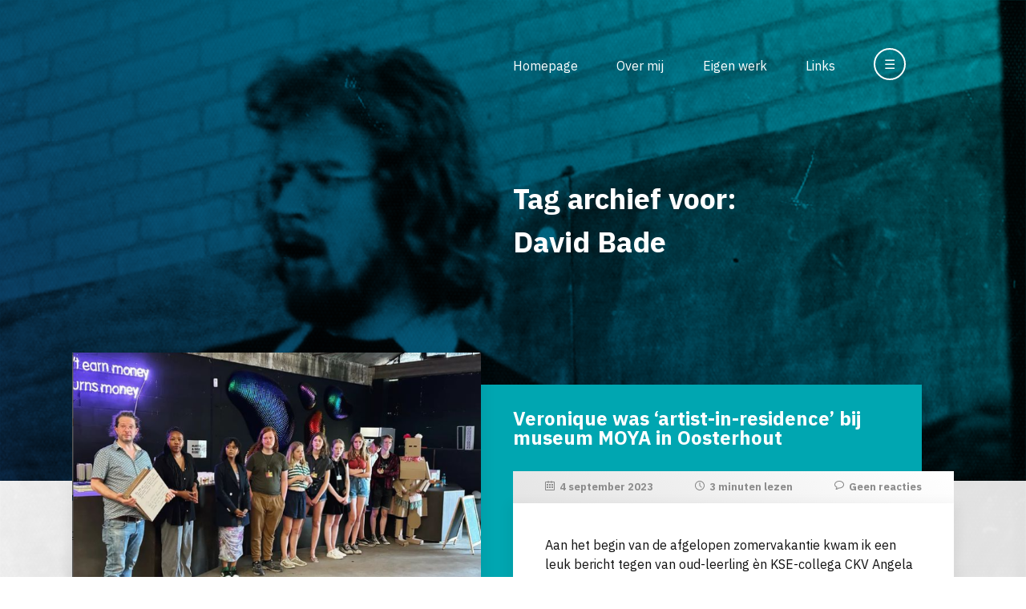

--- FILE ---
content_type: text/html; charset=UTF-8
request_url: https://www.sjaakjansen.nl/tag/david-bade/
body_size: 8998
content:
<!DOCTYPE html>
<html lang="nl_NL" style="margin-top: 0 !important;">

<head>
	<meta charset="utf-8">
	<title>
        Tag archief voor:   David Bade - Meer dan 40 jaar tekenonderwijs…    </title>
	<meta name="author" content="Sjaak Jansen">
	<meta name="description" content="Een verzameling van archiefmateriaal voor iedereen die wil weten wat er nou eigenlijk bij tekenen te leren valt en hoe het er in de les aan toe gaat.">
	<meta name="viewport" content="width=device-width, initial-scale=1.0">
    <link href="https://fonts.googleapis.com/css2?family=IBM+Plex+Sans:ital,wght@0,200;0,400;0,700;1,200;1,400;1,700&display=swap" rel="stylesheet">
	<link rel="stylesheet" href="https://www.sjaakjansen.nl/wp-content/themes/sjaakjansen/style.css">
	<!--[if IE]>
		<link rel="stylesheet" type="text/css" href="https://www.sjaakjansen.nl/wp-content/themes/sjaakjansen/ie.css" />
	<![endif]-->
	<link rel="icon" type="image/x-icon" href="favicon.ico"/>
    <script src="https://ajax.googleapis.com/ajax/libs/jquery/3.4.1/jquery.min.js"></script>
    <meta name='robots' content='max-image-preview:large' />
<link rel="alternate" type="application/rss+xml" title="Meer dan 40 jaar tekenonderwijs… &raquo; David Bade tag feed" href="https://www.sjaakjansen.nl/tag/david-bade/feed/" />
<style id='wp-img-auto-sizes-contain-inline-css' type='text/css'>
img:is([sizes=auto i],[sizes^="auto," i]){contain-intrinsic-size:3000px 1500px}
/*# sourceURL=wp-img-auto-sizes-contain-inline-css */
</style>
<style id='wp-emoji-styles-inline-css' type='text/css'>

	img.wp-smiley, img.emoji {
		display: inline !important;
		border: none !important;
		box-shadow: none !important;
		height: 1em !important;
		width: 1em !important;
		margin: 0 0.07em !important;
		vertical-align: -0.1em !important;
		background: none !important;
		padding: 0 !important;
	}
/*# sourceURL=wp-emoji-styles-inline-css */
</style>
<style id='wp-block-library-inline-css' type='text/css'>
:root{--wp-block-synced-color:#7a00df;--wp-block-synced-color--rgb:122,0,223;--wp-bound-block-color:var(--wp-block-synced-color);--wp-editor-canvas-background:#ddd;--wp-admin-theme-color:#007cba;--wp-admin-theme-color--rgb:0,124,186;--wp-admin-theme-color-darker-10:#006ba1;--wp-admin-theme-color-darker-10--rgb:0,107,160.5;--wp-admin-theme-color-darker-20:#005a87;--wp-admin-theme-color-darker-20--rgb:0,90,135;--wp-admin-border-width-focus:2px}@media (min-resolution:192dpi){:root{--wp-admin-border-width-focus:1.5px}}.wp-element-button{cursor:pointer}:root .has-very-light-gray-background-color{background-color:#eee}:root .has-very-dark-gray-background-color{background-color:#313131}:root .has-very-light-gray-color{color:#eee}:root .has-very-dark-gray-color{color:#313131}:root .has-vivid-green-cyan-to-vivid-cyan-blue-gradient-background{background:linear-gradient(135deg,#00d084,#0693e3)}:root .has-purple-crush-gradient-background{background:linear-gradient(135deg,#34e2e4,#4721fb 50%,#ab1dfe)}:root .has-hazy-dawn-gradient-background{background:linear-gradient(135deg,#faaca8,#dad0ec)}:root .has-subdued-olive-gradient-background{background:linear-gradient(135deg,#fafae1,#67a671)}:root .has-atomic-cream-gradient-background{background:linear-gradient(135deg,#fdd79a,#004a59)}:root .has-nightshade-gradient-background{background:linear-gradient(135deg,#330968,#31cdcf)}:root .has-midnight-gradient-background{background:linear-gradient(135deg,#020381,#2874fc)}:root{--wp--preset--font-size--normal:16px;--wp--preset--font-size--huge:42px}.has-regular-font-size{font-size:1em}.has-larger-font-size{font-size:2.625em}.has-normal-font-size{font-size:var(--wp--preset--font-size--normal)}.has-huge-font-size{font-size:var(--wp--preset--font-size--huge)}.has-text-align-center{text-align:center}.has-text-align-left{text-align:left}.has-text-align-right{text-align:right}.has-fit-text{white-space:nowrap!important}#end-resizable-editor-section{display:none}.aligncenter{clear:both}.items-justified-left{justify-content:flex-start}.items-justified-center{justify-content:center}.items-justified-right{justify-content:flex-end}.items-justified-space-between{justify-content:space-between}.screen-reader-text{border:0;clip-path:inset(50%);height:1px;margin:-1px;overflow:hidden;padding:0;position:absolute;width:1px;word-wrap:normal!important}.screen-reader-text:focus{background-color:#ddd;clip-path:none;color:#444;display:block;font-size:1em;height:auto;left:5px;line-height:normal;padding:15px 23px 14px;text-decoration:none;top:5px;width:auto;z-index:100000}html :where(.has-border-color){border-style:solid}html :where([style*=border-top-color]){border-top-style:solid}html :where([style*=border-right-color]){border-right-style:solid}html :where([style*=border-bottom-color]){border-bottom-style:solid}html :where([style*=border-left-color]){border-left-style:solid}html :where([style*=border-width]){border-style:solid}html :where([style*=border-top-width]){border-top-style:solid}html :where([style*=border-right-width]){border-right-style:solid}html :where([style*=border-bottom-width]){border-bottom-style:solid}html :where([style*=border-left-width]){border-left-style:solid}html :where(img[class*=wp-image-]){height:auto;max-width:100%}:where(figure){margin:0 0 1em}html :where(.is-position-sticky){--wp-admin--admin-bar--position-offset:var(--wp-admin--admin-bar--height,0px)}@media screen and (max-width:600px){html :where(.is-position-sticky){--wp-admin--admin-bar--position-offset:0px}}

/*# sourceURL=wp-block-library-inline-css */
</style><style id='global-styles-inline-css' type='text/css'>
:root{--wp--preset--aspect-ratio--square: 1;--wp--preset--aspect-ratio--4-3: 4/3;--wp--preset--aspect-ratio--3-4: 3/4;--wp--preset--aspect-ratio--3-2: 3/2;--wp--preset--aspect-ratio--2-3: 2/3;--wp--preset--aspect-ratio--16-9: 16/9;--wp--preset--aspect-ratio--9-16: 9/16;--wp--preset--color--black: #000000;--wp--preset--color--cyan-bluish-gray: #abb8c3;--wp--preset--color--white: #ffffff;--wp--preset--color--pale-pink: #f78da7;--wp--preset--color--vivid-red: #cf2e2e;--wp--preset--color--luminous-vivid-orange: #ff6900;--wp--preset--color--luminous-vivid-amber: #fcb900;--wp--preset--color--light-green-cyan: #7bdcb5;--wp--preset--color--vivid-green-cyan: #00d084;--wp--preset--color--pale-cyan-blue: #8ed1fc;--wp--preset--color--vivid-cyan-blue: #0693e3;--wp--preset--color--vivid-purple: #9b51e0;--wp--preset--gradient--vivid-cyan-blue-to-vivid-purple: linear-gradient(135deg,rgb(6,147,227) 0%,rgb(155,81,224) 100%);--wp--preset--gradient--light-green-cyan-to-vivid-green-cyan: linear-gradient(135deg,rgb(122,220,180) 0%,rgb(0,208,130) 100%);--wp--preset--gradient--luminous-vivid-amber-to-luminous-vivid-orange: linear-gradient(135deg,rgb(252,185,0) 0%,rgb(255,105,0) 100%);--wp--preset--gradient--luminous-vivid-orange-to-vivid-red: linear-gradient(135deg,rgb(255,105,0) 0%,rgb(207,46,46) 100%);--wp--preset--gradient--very-light-gray-to-cyan-bluish-gray: linear-gradient(135deg,rgb(238,238,238) 0%,rgb(169,184,195) 100%);--wp--preset--gradient--cool-to-warm-spectrum: linear-gradient(135deg,rgb(74,234,220) 0%,rgb(151,120,209) 20%,rgb(207,42,186) 40%,rgb(238,44,130) 60%,rgb(251,105,98) 80%,rgb(254,248,76) 100%);--wp--preset--gradient--blush-light-purple: linear-gradient(135deg,rgb(255,206,236) 0%,rgb(152,150,240) 100%);--wp--preset--gradient--blush-bordeaux: linear-gradient(135deg,rgb(254,205,165) 0%,rgb(254,45,45) 50%,rgb(107,0,62) 100%);--wp--preset--gradient--luminous-dusk: linear-gradient(135deg,rgb(255,203,112) 0%,rgb(199,81,192) 50%,rgb(65,88,208) 100%);--wp--preset--gradient--pale-ocean: linear-gradient(135deg,rgb(255,245,203) 0%,rgb(182,227,212) 50%,rgb(51,167,181) 100%);--wp--preset--gradient--electric-grass: linear-gradient(135deg,rgb(202,248,128) 0%,rgb(113,206,126) 100%);--wp--preset--gradient--midnight: linear-gradient(135deg,rgb(2,3,129) 0%,rgb(40,116,252) 100%);--wp--preset--font-size--small: 13px;--wp--preset--font-size--medium: 20px;--wp--preset--font-size--large: 36px;--wp--preset--font-size--x-large: 42px;--wp--preset--spacing--20: 0.44rem;--wp--preset--spacing--30: 0.67rem;--wp--preset--spacing--40: 1rem;--wp--preset--spacing--50: 1.5rem;--wp--preset--spacing--60: 2.25rem;--wp--preset--spacing--70: 3.38rem;--wp--preset--spacing--80: 5.06rem;--wp--preset--shadow--natural: 6px 6px 9px rgba(0, 0, 0, 0.2);--wp--preset--shadow--deep: 12px 12px 50px rgba(0, 0, 0, 0.4);--wp--preset--shadow--sharp: 6px 6px 0px rgba(0, 0, 0, 0.2);--wp--preset--shadow--outlined: 6px 6px 0px -3px rgb(255, 255, 255), 6px 6px rgb(0, 0, 0);--wp--preset--shadow--crisp: 6px 6px 0px rgb(0, 0, 0);}:where(.is-layout-flex){gap: 0.5em;}:where(.is-layout-grid){gap: 0.5em;}body .is-layout-flex{display: flex;}.is-layout-flex{flex-wrap: wrap;align-items: center;}.is-layout-flex > :is(*, div){margin: 0;}body .is-layout-grid{display: grid;}.is-layout-grid > :is(*, div){margin: 0;}:where(.wp-block-columns.is-layout-flex){gap: 2em;}:where(.wp-block-columns.is-layout-grid){gap: 2em;}:where(.wp-block-post-template.is-layout-flex){gap: 1.25em;}:where(.wp-block-post-template.is-layout-grid){gap: 1.25em;}.has-black-color{color: var(--wp--preset--color--black) !important;}.has-cyan-bluish-gray-color{color: var(--wp--preset--color--cyan-bluish-gray) !important;}.has-white-color{color: var(--wp--preset--color--white) !important;}.has-pale-pink-color{color: var(--wp--preset--color--pale-pink) !important;}.has-vivid-red-color{color: var(--wp--preset--color--vivid-red) !important;}.has-luminous-vivid-orange-color{color: var(--wp--preset--color--luminous-vivid-orange) !important;}.has-luminous-vivid-amber-color{color: var(--wp--preset--color--luminous-vivid-amber) !important;}.has-light-green-cyan-color{color: var(--wp--preset--color--light-green-cyan) !important;}.has-vivid-green-cyan-color{color: var(--wp--preset--color--vivid-green-cyan) !important;}.has-pale-cyan-blue-color{color: var(--wp--preset--color--pale-cyan-blue) !important;}.has-vivid-cyan-blue-color{color: var(--wp--preset--color--vivid-cyan-blue) !important;}.has-vivid-purple-color{color: var(--wp--preset--color--vivid-purple) !important;}.has-black-background-color{background-color: var(--wp--preset--color--black) !important;}.has-cyan-bluish-gray-background-color{background-color: var(--wp--preset--color--cyan-bluish-gray) !important;}.has-white-background-color{background-color: var(--wp--preset--color--white) !important;}.has-pale-pink-background-color{background-color: var(--wp--preset--color--pale-pink) !important;}.has-vivid-red-background-color{background-color: var(--wp--preset--color--vivid-red) !important;}.has-luminous-vivid-orange-background-color{background-color: var(--wp--preset--color--luminous-vivid-orange) !important;}.has-luminous-vivid-amber-background-color{background-color: var(--wp--preset--color--luminous-vivid-amber) !important;}.has-light-green-cyan-background-color{background-color: var(--wp--preset--color--light-green-cyan) !important;}.has-vivid-green-cyan-background-color{background-color: var(--wp--preset--color--vivid-green-cyan) !important;}.has-pale-cyan-blue-background-color{background-color: var(--wp--preset--color--pale-cyan-blue) !important;}.has-vivid-cyan-blue-background-color{background-color: var(--wp--preset--color--vivid-cyan-blue) !important;}.has-vivid-purple-background-color{background-color: var(--wp--preset--color--vivid-purple) !important;}.has-black-border-color{border-color: var(--wp--preset--color--black) !important;}.has-cyan-bluish-gray-border-color{border-color: var(--wp--preset--color--cyan-bluish-gray) !important;}.has-white-border-color{border-color: var(--wp--preset--color--white) !important;}.has-pale-pink-border-color{border-color: var(--wp--preset--color--pale-pink) !important;}.has-vivid-red-border-color{border-color: var(--wp--preset--color--vivid-red) !important;}.has-luminous-vivid-orange-border-color{border-color: var(--wp--preset--color--luminous-vivid-orange) !important;}.has-luminous-vivid-amber-border-color{border-color: var(--wp--preset--color--luminous-vivid-amber) !important;}.has-light-green-cyan-border-color{border-color: var(--wp--preset--color--light-green-cyan) !important;}.has-vivid-green-cyan-border-color{border-color: var(--wp--preset--color--vivid-green-cyan) !important;}.has-pale-cyan-blue-border-color{border-color: var(--wp--preset--color--pale-cyan-blue) !important;}.has-vivid-cyan-blue-border-color{border-color: var(--wp--preset--color--vivid-cyan-blue) !important;}.has-vivid-purple-border-color{border-color: var(--wp--preset--color--vivid-purple) !important;}.has-vivid-cyan-blue-to-vivid-purple-gradient-background{background: var(--wp--preset--gradient--vivid-cyan-blue-to-vivid-purple) !important;}.has-light-green-cyan-to-vivid-green-cyan-gradient-background{background: var(--wp--preset--gradient--light-green-cyan-to-vivid-green-cyan) !important;}.has-luminous-vivid-amber-to-luminous-vivid-orange-gradient-background{background: var(--wp--preset--gradient--luminous-vivid-amber-to-luminous-vivid-orange) !important;}.has-luminous-vivid-orange-to-vivid-red-gradient-background{background: var(--wp--preset--gradient--luminous-vivid-orange-to-vivid-red) !important;}.has-very-light-gray-to-cyan-bluish-gray-gradient-background{background: var(--wp--preset--gradient--very-light-gray-to-cyan-bluish-gray) !important;}.has-cool-to-warm-spectrum-gradient-background{background: var(--wp--preset--gradient--cool-to-warm-spectrum) !important;}.has-blush-light-purple-gradient-background{background: var(--wp--preset--gradient--blush-light-purple) !important;}.has-blush-bordeaux-gradient-background{background: var(--wp--preset--gradient--blush-bordeaux) !important;}.has-luminous-dusk-gradient-background{background: var(--wp--preset--gradient--luminous-dusk) !important;}.has-pale-ocean-gradient-background{background: var(--wp--preset--gradient--pale-ocean) !important;}.has-electric-grass-gradient-background{background: var(--wp--preset--gradient--electric-grass) !important;}.has-midnight-gradient-background{background: var(--wp--preset--gradient--midnight) !important;}.has-small-font-size{font-size: var(--wp--preset--font-size--small) !important;}.has-medium-font-size{font-size: var(--wp--preset--font-size--medium) !important;}.has-large-font-size{font-size: var(--wp--preset--font-size--large) !important;}.has-x-large-font-size{font-size: var(--wp--preset--font-size--x-large) !important;}
/*# sourceURL=global-styles-inline-css */
</style>

<style id='classic-theme-styles-inline-css' type='text/css'>
/*! This file is auto-generated */
.wp-block-button__link{color:#fff;background-color:#32373c;border-radius:9999px;box-shadow:none;text-decoration:none;padding:calc(.667em + 2px) calc(1.333em + 2px);font-size:1.125em}.wp-block-file__button{background:#32373c;color:#fff;text-decoration:none}
/*# sourceURL=/wp-includes/css/classic-themes.min.css */
</style>

<!-- OG: 3.3.8 -->
<meta property="og:type" content="website"><meta property="og:locale" content="nl_NL"><meta property="og:site_name" content="Meer dan 40 jaar tekenonderwijs…"><meta property="og:url" content="https://www.sjaakjansen.nl/tag/david-bade/"><meta property="og:title" content="David Bade &#8211; Meer dan 40 jaar tekenonderwijs…">

<meta property="twitter:partner" content="ogwp"><meta property="twitter:title" content="David Bade &#8211; Meer dan 40 jaar tekenonderwijs…"><meta property="twitter:url" content="https://www.sjaakjansen.nl/tag/david-bade/">
<meta itemprop="name" content="David Bade &#8211; Meer dan 40 jaar tekenonderwijs…">
<!-- /OG -->

<link rel="https://api.w.org/" href="https://www.sjaakjansen.nl/wp-json/" /><link rel="alternate" title="JSON" type="application/json" href="https://www.sjaakjansen.nl/wp-json/wp/v2/tags/4392" /></head>

<body data-rsssl=1>
	<header>
        <div id="PageBackground"><img src="https://www.sjaakjansen.nl/wp-content/themes/sjaakjansen/images/sjaakjansen-background.png" /></div>
        
        <div id="Header">
            <nav>
                <ul id="MainNavigation">
                    <li><a href="/" title="Homepage">Homepage</a></li>
                    <li><a href="/over-mij/" title="Over mij">Over mij</a></li>
                    <li><a href="/eigen-werk/" title="Eigen werk">Eigen werk</a></li>
                    <li><a href="/links/" title="Links">Links</a></li>
                    <li><a title="Zoeken en bladeren" id="MainNavigationExpand"><span id="MainNavigationExpandOpen" class="MainNavigationExpansionToggle">&#x2630;</span><span id="MainNavigationExpandClose" style="display: none;" class="MainNavigationExpansionToggle">&#x2715;</span></a>
                    </li>
                </ul>
            </nav>
        </div>
        <div id="HeaderBackground"></div>
    </header>
    <div id="Wrapper">
        <section>
            <div id="PageHead">
                <div id="PageHeadInfo" class="MainNavigationExpansionToggle">
                    <h1 id="HomeTitle">
                        Tag archief voor:<br>  David Bade                    </h1>
                </div>
                
                <div id="PageHeadExpanded" style="display: none;" class="MainNavigationExpansionToggle">
                    <div id="ExpandedArchives">
                        <div id="ArchiveDate">
                            <h4>Archief op datum</h4>
                            <select name="archive-dropdown" onChange='document.location.href=this.options[this.selectedIndex].value;'>
                                <option value="" disabled selected>Maand selecteren</option>
                                	<option value='https://www.sjaakjansen.nl/2026/01/'> januari 2026 &nbsp;(4)</option>
	<option value='https://www.sjaakjansen.nl/2025/12/'> december 2025 &nbsp;(3)</option>
	<option value='https://www.sjaakjansen.nl/2025/11/'> november 2025 &nbsp;(4)</option>
	<option value='https://www.sjaakjansen.nl/2025/10/'> oktober 2025 &nbsp;(5)</option>
	<option value='https://www.sjaakjansen.nl/2025/09/'> september 2025 &nbsp;(5)</option>
	<option value='https://www.sjaakjansen.nl/2025/08/'> augustus 2025 &nbsp;(2)</option>
	<option value='https://www.sjaakjansen.nl/2025/06/'> juni 2025 &nbsp;(6)</option>
	<option value='https://www.sjaakjansen.nl/2025/05/'> mei 2025 &nbsp;(4)</option>
	<option value='https://www.sjaakjansen.nl/2025/04/'> april 2025 &nbsp;(3)</option>
	<option value='https://www.sjaakjansen.nl/2025/03/'> maart 2025 &nbsp;(4)</option>
	<option value='https://www.sjaakjansen.nl/2025/02/'> februari 2025 &nbsp;(4)</option>
	<option value='https://www.sjaakjansen.nl/2025/01/'> januari 2025 &nbsp;(4)</option>
	<option value='https://www.sjaakjansen.nl/2024/12/'> december 2024 &nbsp;(3)</option>
	<option value='https://www.sjaakjansen.nl/2024/11/'> november 2024 &nbsp;(4)</option>
	<option value='https://www.sjaakjansen.nl/2024/10/'> oktober 2024 &nbsp;(3)</option>
	<option value='https://www.sjaakjansen.nl/2024/09/'> september 2024 &nbsp;(5)</option>
	<option value='https://www.sjaakjansen.nl/2024/08/'> augustus 2024 &nbsp;(2)</option>
	<option value='https://www.sjaakjansen.nl/2024/07/'> juli 2024 &nbsp;(1)</option>
	<option value='https://www.sjaakjansen.nl/2024/06/'> juni 2024 &nbsp;(4)</option>
	<option value='https://www.sjaakjansen.nl/2024/05/'> mei 2024 &nbsp;(4)</option>
	<option value='https://www.sjaakjansen.nl/2024/04/'> april 2024 &nbsp;(5)</option>
	<option value='https://www.sjaakjansen.nl/2024/03/'> maart 2024 &nbsp;(4)</option>
	<option value='https://www.sjaakjansen.nl/2024/02/'> februari 2024 &nbsp;(3)</option>
	<option value='https://www.sjaakjansen.nl/2024/01/'> januari 2024 &nbsp;(4)</option>
	<option value='https://www.sjaakjansen.nl/2023/12/'> december 2023 &nbsp;(3)</option>
	<option value='https://www.sjaakjansen.nl/2023/11/'> november 2023 &nbsp;(4)</option>
	<option value='https://www.sjaakjansen.nl/2023/10/'> oktober 2023 &nbsp;(5)</option>
	<option value='https://www.sjaakjansen.nl/2023/09/'> september 2023 &nbsp;(4)</option>
	<option value='https://www.sjaakjansen.nl/2023/08/'> augustus 2023 &nbsp;(1)</option>
	<option value='https://www.sjaakjansen.nl/2023/07/'> juli 2023 &nbsp;(3)</option>
	<option value='https://www.sjaakjansen.nl/2023/06/'> juni 2023 &nbsp;(4)</option>
	<option value='https://www.sjaakjansen.nl/2023/05/'> mei 2023 &nbsp;(5)</option>
	<option value='https://www.sjaakjansen.nl/2023/04/'> april 2023 &nbsp;(4)</option>
	<option value='https://www.sjaakjansen.nl/2023/03/'> maart 2023 &nbsp;(6)</option>
	<option value='https://www.sjaakjansen.nl/2023/02/'> februari 2023 &nbsp;(3)</option>
	<option value='https://www.sjaakjansen.nl/2023/01/'> januari 2023 &nbsp;(4)</option>
	<option value='https://www.sjaakjansen.nl/2022/12/'> december 2022 &nbsp;(4)</option>
	<option value='https://www.sjaakjansen.nl/2022/11/'> november 2022 &nbsp;(4)</option>
	<option value='https://www.sjaakjansen.nl/2022/10/'> oktober 2022 &nbsp;(5)</option>
	<option value='https://www.sjaakjansen.nl/2022/09/'> september 2022 &nbsp;(4)</option>
	<option value='https://www.sjaakjansen.nl/2022/07/'> juli 2022 &nbsp;(4)</option>
	<option value='https://www.sjaakjansen.nl/2022/06/'> juni 2022 &nbsp;(5)</option>
	<option value='https://www.sjaakjansen.nl/2022/05/'> mei 2022 &nbsp;(4)</option>
	<option value='https://www.sjaakjansen.nl/2022/04/'> april 2022 &nbsp;(6)</option>
	<option value='https://www.sjaakjansen.nl/2022/03/'> maart 2022 &nbsp;(4)</option>
	<option value='https://www.sjaakjansen.nl/2022/02/'> februari 2022 &nbsp;(4)</option>
	<option value='https://www.sjaakjansen.nl/2022/01/'> januari 2022 &nbsp;(5)</option>
	<option value='https://www.sjaakjansen.nl/2021/12/'> december 2021 &nbsp;(6)</option>
	<option value='https://www.sjaakjansen.nl/2021/11/'> november 2021 &nbsp;(7)</option>
	<option value='https://www.sjaakjansen.nl/2021/10/'> oktober 2021 &nbsp;(6)</option>
	<option value='https://www.sjaakjansen.nl/2021/09/'> september 2021 &nbsp;(6)</option>
	<option value='https://www.sjaakjansen.nl/2021/07/'> juli 2021 &nbsp;(9)</option>
	<option value='https://www.sjaakjansen.nl/2021/06/'> juni 2021 &nbsp;(9)</option>
	<option value='https://www.sjaakjansen.nl/2021/05/'> mei 2021 &nbsp;(6)</option>
	<option value='https://www.sjaakjansen.nl/2021/04/'> april 2021 &nbsp;(7)</option>
	<option value='https://www.sjaakjansen.nl/2021/03/'> maart 2021 &nbsp;(7)</option>
	<option value='https://www.sjaakjansen.nl/2021/02/'> februari 2021 &nbsp;(5)</option>
	<option value='https://www.sjaakjansen.nl/2021/01/'> januari 2021 &nbsp;(6)</option>
	<option value='https://www.sjaakjansen.nl/2020/12/'> december 2020 &nbsp;(4)</option>
	<option value='https://www.sjaakjansen.nl/2020/11/'> november 2020 &nbsp;(6)</option>
	<option value='https://www.sjaakjansen.nl/2020/10/'> oktober 2020 &nbsp;(6)</option>
	<option value='https://www.sjaakjansen.nl/2020/09/'> september 2020 &nbsp;(9)</option>
	<option value='https://www.sjaakjansen.nl/2020/08/'> augustus 2020 &nbsp;(2)</option>
	<option value='https://www.sjaakjansen.nl/2020/07/'> juli 2020 &nbsp;(4)</option>
	<option value='https://www.sjaakjansen.nl/2020/06/'> juni 2020 &nbsp;(10)</option>
	<option value='https://www.sjaakjansen.nl/2020/05/'> mei 2020 &nbsp;(7)</option>
	<option value='https://www.sjaakjansen.nl/2020/04/'> april 2020 &nbsp;(5)</option>
	<option value='https://www.sjaakjansen.nl/2020/03/'> maart 2020 &nbsp;(9)</option>
	<option value='https://www.sjaakjansen.nl/2020/02/'> februari 2020 &nbsp;(6)</option>
	<option value='https://www.sjaakjansen.nl/2020/01/'> januari 2020 &nbsp;(7)</option>
	<option value='https://www.sjaakjansen.nl/2019/12/'> december 2019 &nbsp;(4)</option>
	<option value='https://www.sjaakjansen.nl/2019/11/'> november 2019 &nbsp;(5)</option>
	<option value='https://www.sjaakjansen.nl/2019/10/'> oktober 2019 &nbsp;(5)</option>
	<option value='https://www.sjaakjansen.nl/2019/09/'> september 2019 &nbsp;(7)</option>
	<option value='https://www.sjaakjansen.nl/2019/08/'> augustus 2019 &nbsp;(4)</option>
	<option value='https://www.sjaakjansen.nl/2019/07/'> juli 2019 &nbsp;(2)</option>
	<option value='https://www.sjaakjansen.nl/2019/06/'> juni 2019 &nbsp;(8)</option>
	<option value='https://www.sjaakjansen.nl/2019/05/'> mei 2019 &nbsp;(6)</option>
	<option value='https://www.sjaakjansen.nl/2019/04/'> april 2019 &nbsp;(6)</option>
	<option value='https://www.sjaakjansen.nl/2019/03/'> maart 2019 &nbsp;(6)</option>
	<option value='https://www.sjaakjansen.nl/2019/02/'> februari 2019 &nbsp;(6)</option>
	<option value='https://www.sjaakjansen.nl/2019/01/'> januari 2019 &nbsp;(8)</option>
	<option value='https://www.sjaakjansen.nl/2018/12/'> december 2018 &nbsp;(4)</option>
	<option value='https://www.sjaakjansen.nl/2018/11/'> november 2018 &nbsp;(7)</option>
	<option value='https://www.sjaakjansen.nl/2018/10/'> oktober 2018 &nbsp;(4)</option>
	<option value='https://www.sjaakjansen.nl/2018/09/'> september 2018 &nbsp;(6)</option>
	<option value='https://www.sjaakjansen.nl/2018/08/'> augustus 2018 &nbsp;(4)</option>
	<option value='https://www.sjaakjansen.nl/2018/07/'> juli 2018 &nbsp;(2)</option>
	<option value='https://www.sjaakjansen.nl/2018/06/'> juni 2018 &nbsp;(8)</option>
	<option value='https://www.sjaakjansen.nl/2018/05/'> mei 2018 &nbsp;(7)</option>
	<option value='https://www.sjaakjansen.nl/2018/04/'> april 2018 &nbsp;(5)</option>
	<option value='https://www.sjaakjansen.nl/2018/03/'> maart 2018 &nbsp;(9)</option>
	<option value='https://www.sjaakjansen.nl/2018/02/'> februari 2018 &nbsp;(3)</option>
	<option value='https://www.sjaakjansen.nl/2018/01/'> januari 2018 &nbsp;(6)</option>
	<option value='https://www.sjaakjansen.nl/2017/12/'> december 2017 &nbsp;(4)</option>
	<option value='https://www.sjaakjansen.nl/2017/11/'> november 2017 &nbsp;(6)</option>
	<option value='https://www.sjaakjansen.nl/2017/10/'> oktober 2017 &nbsp;(7)</option>
	<option value='https://www.sjaakjansen.nl/2017/09/'> september 2017 &nbsp;(7)</option>
	<option value='https://www.sjaakjansen.nl/2017/08/'> augustus 2017 &nbsp;(1)</option>
	<option value='https://www.sjaakjansen.nl/2017/07/'> juli 2017 &nbsp;(3)</option>
	<option value='https://www.sjaakjansen.nl/2017/06/'> juni 2017 &nbsp;(7)</option>
	<option value='https://www.sjaakjansen.nl/2017/05/'> mei 2017 &nbsp;(6)</option>
	<option value='https://www.sjaakjansen.nl/2017/04/'> april 2017 &nbsp;(4)</option>
	<option value='https://www.sjaakjansen.nl/2017/03/'> maart 2017 &nbsp;(7)</option>
	<option value='https://www.sjaakjansen.nl/2017/02/'> februari 2017 &nbsp;(6)</option>
	<option value='https://www.sjaakjansen.nl/2017/01/'> januari 2017 &nbsp;(6)</option>
	<option value='https://www.sjaakjansen.nl/2016/12/'> december 2016 &nbsp;(4)</option>
	<option value='https://www.sjaakjansen.nl/2016/11/'> november 2016 &nbsp;(8)</option>
	<option value='https://www.sjaakjansen.nl/2016/10/'> oktober 2016 &nbsp;(6)</option>
	<option value='https://www.sjaakjansen.nl/2016/09/'> september 2016 &nbsp;(6)</option>
	<option value='https://www.sjaakjansen.nl/2016/07/'> juli 2016 &nbsp;(4)</option>
	<option value='https://www.sjaakjansen.nl/2016/06/'> juni 2016 &nbsp;(8)</option>
	<option value='https://www.sjaakjansen.nl/2016/05/'> mei 2016 &nbsp;(6)</option>
	<option value='https://www.sjaakjansen.nl/2016/04/'> april 2016 &nbsp;(8)</option>
	<option value='https://www.sjaakjansen.nl/2016/03/'> maart 2016 &nbsp;(9)</option>
	<option value='https://www.sjaakjansen.nl/2016/02/'> februari 2016 &nbsp;(6)</option>
	<option value='https://www.sjaakjansen.nl/2016/01/'> januari 2016 &nbsp;(8)</option>
	<option value='https://www.sjaakjansen.nl/2015/12/'> december 2015 &nbsp;(5)</option>
	<option value='https://www.sjaakjansen.nl/2015/11/'> november 2015 &nbsp;(8)</option>
	<option value='https://www.sjaakjansen.nl/2015/10/'> oktober 2015 &nbsp;(5)</option>
	<option value='https://www.sjaakjansen.nl/2015/09/'> september 2015 &nbsp;(7)</option>
	<option value='https://www.sjaakjansen.nl/2015/08/'> augustus 2015 &nbsp;(1)</option>
	<option value='https://www.sjaakjansen.nl/2015/07/'> juli 2015 &nbsp;(3)</option>
	<option value='https://www.sjaakjansen.nl/2015/06/'> juni 2015 &nbsp;(6)</option>
	<option value='https://www.sjaakjansen.nl/2015/05/'> mei 2015 &nbsp;(5)</option>
	<option value='https://www.sjaakjansen.nl/2015/04/'> april 2015 &nbsp;(6)</option>
	<option value='https://www.sjaakjansen.nl/2015/03/'> maart 2015 &nbsp;(7)</option>
	<option value='https://www.sjaakjansen.nl/2015/02/'> februari 2015 &nbsp;(6)</option>
	<option value='https://www.sjaakjansen.nl/2015/01/'> januari 2015 &nbsp;(6)</option>
	<option value='https://www.sjaakjansen.nl/2014/12/'> december 2014 &nbsp;(5)</option>
	<option value='https://www.sjaakjansen.nl/2014/11/'> november 2014 &nbsp;(7)</option>
	<option value='https://www.sjaakjansen.nl/2014/10/'> oktober 2014 &nbsp;(7)</option>
	<option value='https://www.sjaakjansen.nl/2014/09/'> september 2014 &nbsp;(7)</option>
	<option value='https://www.sjaakjansen.nl/2014/08/'> augustus 2014 &nbsp;(2)</option>
	<option value='https://www.sjaakjansen.nl/2014/07/'> juli 2014 &nbsp;(3)</option>
	<option value='https://www.sjaakjansen.nl/2014/06/'> juni 2014 &nbsp;(8)</option>
	<option value='https://www.sjaakjansen.nl/2014/05/'> mei 2014 &nbsp;(6)</option>
	<option value='https://www.sjaakjansen.nl/2014/04/'> april 2014 &nbsp;(7)</option>
	<option value='https://www.sjaakjansen.nl/2014/03/'> maart 2014 &nbsp;(6)</option>
	<option value='https://www.sjaakjansen.nl/2014/02/'> februari 2014 &nbsp;(7)</option>
	<option value='https://www.sjaakjansen.nl/2014/01/'> januari 2014 &nbsp;(7)</option>
	<option value='https://www.sjaakjansen.nl/2013/12/'> december 2013 &nbsp;(5)</option>
	<option value='https://www.sjaakjansen.nl/2013/11/'> november 2013 &nbsp;(8)</option>
	<option value='https://www.sjaakjansen.nl/2013/10/'> oktober 2013 &nbsp;(8)</option>
	<option value='https://www.sjaakjansen.nl/2013/09/'> september 2013 &nbsp;(8)</option>
	<option value='https://www.sjaakjansen.nl/2013/08/'> augustus 2013 &nbsp;(4)</option>
	<option value='https://www.sjaakjansen.nl/2013/06/'> juni 2013 &nbsp;(8)</option>
	<option value='https://www.sjaakjansen.nl/2013/05/'> mei 2013 &nbsp;(9)</option>
	<option value='https://www.sjaakjansen.nl/2013/04/'> april 2013 &nbsp;(8)</option>
	<option value='https://www.sjaakjansen.nl/2013/03/'> maart 2013 &nbsp;(8)</option>
	<option value='https://www.sjaakjansen.nl/2013/02/'> februari 2013 &nbsp;(8)</option>
	<option value='https://www.sjaakjansen.nl/2013/01/'> januari 2013 &nbsp;(7)</option>
	<option value='https://www.sjaakjansen.nl/2012/12/'> december 2012 &nbsp;(9)</option>
	<option value='https://www.sjaakjansen.nl/2012/11/'> november 2012 &nbsp;(14)</option>
	<option value='https://www.sjaakjansen.nl/2012/10/'> oktober 2012 &nbsp;(23)</option>
                            </select>
                        </div>
                        <div id="ArchiveCategory">
                            <h4>Archief op categorie</h4>
                            <select  name='cat' id='cat' class='postform'>
	<option value='-1'>Categorie selecteren</option>
	<option class="level-0" value="1">Willekeurig&nbsp;&nbsp;(111)</option>
	<option class="level-0" value="3">CV&nbsp;&nbsp;(14)</option>
	<option class="level-0" value="4">Lessen&nbsp;&nbsp;(675)</option>
	<option class="level-1" value="5">&nbsp;&nbsp;&nbsp;Tekenen&nbsp;&nbsp;(580)</option>
	<option class="level-2" value="6">&nbsp;&nbsp;&nbsp;&nbsp;&nbsp;&nbsp;Opdrachten&nbsp;&nbsp;(389)</option>
	<option class="level-2" value="7">&nbsp;&nbsp;&nbsp;&nbsp;&nbsp;&nbsp;Projecten&nbsp;&nbsp;(138)</option>
	<option class="level-2" value="8">&nbsp;&nbsp;&nbsp;&nbsp;&nbsp;&nbsp;Exposities&nbsp;&nbsp;(87)</option>
	<option class="level-2" value="9">&nbsp;&nbsp;&nbsp;&nbsp;&nbsp;&nbsp;Wedstrijden&nbsp;&nbsp;(26)</option>
	<option class="level-2" value="10">&nbsp;&nbsp;&nbsp;&nbsp;&nbsp;&nbsp;Excursies&nbsp;&nbsp;(12)</option>
	<option class="level-2" value="11">&nbsp;&nbsp;&nbsp;&nbsp;&nbsp;&nbsp;Publicaties&nbsp;&nbsp;(75)</option>
	<option class="level-2" value="55">&nbsp;&nbsp;&nbsp;&nbsp;&nbsp;&nbsp;Toneel&nbsp;&nbsp;(27)</option>
	<option class="level-1" value="12">&nbsp;&nbsp;&nbsp;CKV&nbsp;&nbsp;(44)</option>
	<option class="level-2" value="13">&nbsp;&nbsp;&nbsp;&nbsp;&nbsp;&nbsp;Opdrachten&nbsp;&nbsp;(24)</option>
	<option class="level-2" value="14">&nbsp;&nbsp;&nbsp;&nbsp;&nbsp;&nbsp;Projecten&nbsp;&nbsp;(13)</option>
	<option class="level-2" value="15">&nbsp;&nbsp;&nbsp;&nbsp;&nbsp;&nbsp;Wedstrijden&nbsp;&nbsp;(4)</option>
	<option class="level-1" value="16">&nbsp;&nbsp;&nbsp;Media educatie/cps&nbsp;&nbsp;(156)</option>
	<option class="level-2" value="17">&nbsp;&nbsp;&nbsp;&nbsp;&nbsp;&nbsp;Leerplan&nbsp;&nbsp;(14)</option>
	<option class="level-2" value="18">&nbsp;&nbsp;&nbsp;&nbsp;&nbsp;&nbsp;Opdrachten&nbsp;&nbsp;(40)</option>
	<option class="level-2" value="19">&nbsp;&nbsp;&nbsp;&nbsp;&nbsp;&nbsp;Wedstrijden&nbsp;&nbsp;(19)</option>
	<option class="level-2" value="20">&nbsp;&nbsp;&nbsp;&nbsp;&nbsp;&nbsp;Samenwerkingsverbanden&nbsp;&nbsp;(71)</option>
	<option class="level-2" value="21">&nbsp;&nbsp;&nbsp;&nbsp;&nbsp;&nbsp;Videoconferenties&nbsp;&nbsp;(4)</option>
	<option class="level-2" value="22">&nbsp;&nbsp;&nbsp;&nbsp;&nbsp;&nbsp;Projecten&nbsp;&nbsp;(50)</option>
	<option class="level-2" value="23">&nbsp;&nbsp;&nbsp;&nbsp;&nbsp;&nbsp;Publicaties&nbsp;&nbsp;(21)</option>
	<option class="level-0" value="24">Buitenschoolse activiteiten&nbsp;&nbsp;(447)</option>
	<option class="level-1" value="25">&nbsp;&nbsp;&nbsp;Projecten&nbsp;&nbsp;(226)</option>
	<option class="level-1" value="26">&nbsp;&nbsp;&nbsp;Wedstrijden&nbsp;&nbsp;(48)</option>
	<option class="level-1" value="27">&nbsp;&nbsp;&nbsp;Publicaties&nbsp;&nbsp;(86)</option>
	<option class="level-0" value="4878">Examens&nbsp;&nbsp;(1)</option>
</select>
                            <script type="text/javascript">
                                <!--
                                var dropdown = document.getElementById("cat");
                                function onCatChange() {
                                    if ( dropdown.options[dropdown.selectedIndex].value > 0 ) {
                                        location.href = "https://www.sjaakjansen.nl/?cat="+dropdown.options[dropdown.selectedIndex].value;
                                    }
                                }
                                dropdown.onchange = onCatChange;
                                -->
                            </script>
                        </div>
                    </div>
                    <div id="ExpandedSearch">
                        <h4>Zoeken in alle artikelen</h4>
                        <form id="ExpandedSearchForm" method="get" action="/index.php">
                            <input type="text" placeholder="Typ hier uw zoekopdracht…" id="SearchField" name="s" /><button type="submit" id="SearchButton"><img src="https://www.sjaakjansen.nl/wp-content/themes/sjaakjansen/images/magnifier.svg" class="Magnifier" /></button>
                        </form>
                    </div>
                </div>            </div>
        </section>
    
        <main>
            <div id="Articles">
                                <article>
                    <div class="Article" id="post-27321">
                        <div class="ArticleImage">
                            <a href="https://www.sjaakjansen.nl/2023/09/04/veronique-was-artist-in-residence-bij-museum-moya-in-oosterhout/" title="“Veronique was &#8216;artist-in-residence&#8217; bij museum MOYA in Oosterhout” verder lezen...”" class="ArticleImageLink">
                                <div class="ArticleImageWrap">
                                <img width="721" height="536" src="https://www.sjaakjansen.nl/wp-content/uploads/2023/07/Schermafbeelding-2023-07-19-171127.png" class="attachment-post-thumbnail size-post-thumbnail wp-post-image" alt="De jonge kunstenaars" decoding="async" srcset="https://www.sjaakjansen.nl/wp-content/uploads/2023/07/Schermafbeelding-2023-07-19-171127.png 721w, https://www.sjaakjansen.nl/wp-content/uploads/2023/07/Schermafbeelding-2023-07-19-171127-300x223.png 300w" sizes="(max-width: 721px) 100vw, 721px" />                                </div>
                            </a>
                        </div>
                        <div class="ArticleContent">
                            <div class="ArticleTitle">
                                <h2>Veronique was &#8216;artist-in-residence&#8217; bij museum MOYA in Oosterhout</h2>
                            </div>
                            <ul class="ArticleMeta">
                                <li class="Date">4 september 2023</li>
                                <li class="ReadingTime">3 minuten lezen</li>
                                <li class="Comments"><a href="https://www.sjaakjansen.nl/2023/09/04/veronique-was-artist-in-residence-bij-museum-moya-in-oosterhout/#respond" title="Reacties">Geen reacties</a></li>
                            </ul>
                            <div class="ArticleText">
                                <p>Aan het begin van de afgelopen zomervakantie kwam ik een leuk bericht tegen van oud-leerling èn KSE-collega CKV Angela Pertijs. Een van haar leerlingen deed mee aaan een wedstrijd en kreeg tijdens de <a href="https://www.h3hbiennale.nl/" target="_blank" rel="noopener">h3h biënnale in Oosterhout</a> een masterclass en een &#8216;<a href="https://nl.wikipedia.org/wiki/Artist_in_residence" target="_blank" rel="noopener">artist-in-residence&#8217;</a> onder begeleiding van <a href="https://nl.wikipedia.org/wiki/David_Bade" target="_blank" rel="noopener">kunstenaar David Bade</a> aangeboden in <a href="https://moya.museum/" target="_blank" rel="noopener">Museum MOYA</a> . <a href="https://www.sjaakjansen.nl/2023/09/04/veronique-was-artist-in-residence-bij-museum-moya-in-oosterhout/#more-27321" class="more-link"><span aria-label="Meer lezen over Veronique was &#8216;artist-in-residence&#8217; bij museum MOYA in Oosterhout">(meer&hellip;)</span></a></p>
                                <a href="https://www.sjaakjansen.nl/2023/09/04/veronique-was-artist-in-residence-bij-museum-moya-in-oosterhout/" title="“Veronique was &#8216;artist-in-residence&#8217; bij museum MOYA in Oosterhout” verder lezen..." class="ReadMore"><span>Verder lezen</span> <img src="https://www.sjaakjansen.nl/wp-content/themes/sjaakjansen/images/arrow-right.svg" class="Arrow" /></a>
                            </div>
                        </div>
                    </div>
                </article>
                                            </div>
        </main>
        
        <nav>
            <div id="PageNavigation">
                				<div id="PageNavPrev"></div>
            </div>
        </nav>
    </div>


    <footer>
        <div id="FooterWrap">
            <div id="Footer">
                <div id="FooterLeft">
                    <h4 id="FooterTitle">Meer dan 40&nbsp;jaar tekenonderwijs</h4>
                    <p id="FooterCopyright">Copyright &copy; 2026 Sjaak Jansen</p>
                    <p id="FooterBuiltInfo"><a href="https://www.yvettejolie.nl" target="_blank" rel="nofollow">Deze website is ontworpen en gebouwd door Yvette&nbsp;Jolie, een oud leerling van Sjaak Jansen.</a></p>
                </div>

                <div id="FooterCenter">
                    <div id="FooterCenterWrap">
                        <h4>Navigatie</h4>
                        <ul id="FooterNavigation">
                            <li><a href="https://www.sjaakjansen.nl" title="Homepage">Homepage</a></li>
                            <li><a href="https://www.sjaakjansen.nl/over-mij" title="Over mij">Over mij</a></li>
                            <li><a href="https://www.sjaakjansen.nl/eigen-werk" title="Eigen werk">Eigen werk</a></li>
                            <li><a href="https://www.sjaakjansen.nl/links" title="Links">Links</a></li>
                            <li><a href="#" title="Naar boven">Naar boven</a></li>
                        </ul>
                    </div>
                </div>

                <div id="FooterRight">
					                </div>
            </div>
        </div>
    </footer>
	
    <script type="text/javascript">
        $( "#MainNavigationExpand" ).click(function() {
            if (!$('.MainNavigationExpansionToggle').is(':animated')) { 
                $(".MainNavigationExpansionToggle:visible").fadeToggle(300)
                $(".MainNavigationExpansionToggle:hidden").delay(300).fadeToggle(300)
            }
        });
        $('.alignleft a').on('mouseover', function(){
            $(this).parent().addClass('ImageHover');
        }).on('mouseout', function(){
            $(this).parent().removeClass('ImageHover');
        })
        $( "#PageMetaToggle span" ).click(function() {
            if (!$('.MainNavigationExpansionToggle').is(':animated')) { 
                $("#PageMeta:visible").slideToggle(300)
                $("#PageMeta:hidden").delay(300).slideToggle(300)
                $("#PageMetaToggleOpen:visible").fadeToggle(300)
                $("#PageMetaToggleOpen:hidden").delay(300).fadeToggle(300)
                $("#PageMetaToggleClose:visible").fadeToggle(300)
                $("#PageMetaToggleClose:hidden").delay(300).fadeToggle(300)
            }
        });
    </script>

    <script type="speculationrules">
{"prefetch":[{"source":"document","where":{"and":[{"href_matches":"/*"},{"not":{"href_matches":["/wp-*.php","/wp-admin/*","/wp-content/uploads/*","/wp-content/*","/wp-content/plugins/*","/wp-content/themes/sjaakjansen/*","/*\\?(.+)"]}},{"not":{"selector_matches":"a[rel~=\"nofollow\"]"}},{"not":{"selector_matches":".no-prefetch, .no-prefetch a"}}]},"eagerness":"conservative"}]}
</script>
<script id="wp-emoji-settings" type="application/json">
{"baseUrl":"https://s.w.org/images/core/emoji/17.0.2/72x72/","ext":".png","svgUrl":"https://s.w.org/images/core/emoji/17.0.2/svg/","svgExt":".svg","source":{"concatemoji":"https://www.sjaakjansen.nl/wp-includes/js/wp-emoji-release.min.js?ver=4eafda028497b2e8473426ae6494e485"}}
</script>
<script type="module">
/* <![CDATA[ */
/*! This file is auto-generated */
const a=JSON.parse(document.getElementById("wp-emoji-settings").textContent),o=(window._wpemojiSettings=a,"wpEmojiSettingsSupports"),s=["flag","emoji"];function i(e){try{var t={supportTests:e,timestamp:(new Date).valueOf()};sessionStorage.setItem(o,JSON.stringify(t))}catch(e){}}function c(e,t,n){e.clearRect(0,0,e.canvas.width,e.canvas.height),e.fillText(t,0,0);t=new Uint32Array(e.getImageData(0,0,e.canvas.width,e.canvas.height).data);e.clearRect(0,0,e.canvas.width,e.canvas.height),e.fillText(n,0,0);const a=new Uint32Array(e.getImageData(0,0,e.canvas.width,e.canvas.height).data);return t.every((e,t)=>e===a[t])}function p(e,t){e.clearRect(0,0,e.canvas.width,e.canvas.height),e.fillText(t,0,0);var n=e.getImageData(16,16,1,1);for(let e=0;e<n.data.length;e++)if(0!==n.data[e])return!1;return!0}function u(e,t,n,a){switch(t){case"flag":return n(e,"\ud83c\udff3\ufe0f\u200d\u26a7\ufe0f","\ud83c\udff3\ufe0f\u200b\u26a7\ufe0f")?!1:!n(e,"\ud83c\udde8\ud83c\uddf6","\ud83c\udde8\u200b\ud83c\uddf6")&&!n(e,"\ud83c\udff4\udb40\udc67\udb40\udc62\udb40\udc65\udb40\udc6e\udb40\udc67\udb40\udc7f","\ud83c\udff4\u200b\udb40\udc67\u200b\udb40\udc62\u200b\udb40\udc65\u200b\udb40\udc6e\u200b\udb40\udc67\u200b\udb40\udc7f");case"emoji":return!a(e,"\ud83e\u1fac8")}return!1}function f(e,t,n,a){let r;const o=(r="undefined"!=typeof WorkerGlobalScope&&self instanceof WorkerGlobalScope?new OffscreenCanvas(300,150):document.createElement("canvas")).getContext("2d",{willReadFrequently:!0}),s=(o.textBaseline="top",o.font="600 32px Arial",{});return e.forEach(e=>{s[e]=t(o,e,n,a)}),s}function r(e){var t=document.createElement("script");t.src=e,t.defer=!0,document.head.appendChild(t)}a.supports={everything:!0,everythingExceptFlag:!0},new Promise(t=>{let n=function(){try{var e=JSON.parse(sessionStorage.getItem(o));if("object"==typeof e&&"number"==typeof e.timestamp&&(new Date).valueOf()<e.timestamp+604800&&"object"==typeof e.supportTests)return e.supportTests}catch(e){}return null}();if(!n){if("undefined"!=typeof Worker&&"undefined"!=typeof OffscreenCanvas&&"undefined"!=typeof URL&&URL.createObjectURL&&"undefined"!=typeof Blob)try{var e="postMessage("+f.toString()+"("+[JSON.stringify(s),u.toString(),c.toString(),p.toString()].join(",")+"));",a=new Blob([e],{type:"text/javascript"});const r=new Worker(URL.createObjectURL(a),{name:"wpTestEmojiSupports"});return void(r.onmessage=e=>{i(n=e.data),r.terminate(),t(n)})}catch(e){}i(n=f(s,u,c,p))}t(n)}).then(e=>{for(const n in e)a.supports[n]=e[n],a.supports.everything=a.supports.everything&&a.supports[n],"flag"!==n&&(a.supports.everythingExceptFlag=a.supports.everythingExceptFlag&&a.supports[n]);var t;a.supports.everythingExceptFlag=a.supports.everythingExceptFlag&&!a.supports.flag,a.supports.everything||((t=a.source||{}).concatemoji?r(t.concatemoji):t.wpemoji&&t.twemoji&&(r(t.twemoji),r(t.wpemoji)))});
//# sourceURL=https://www.sjaakjansen.nl/wp-includes/js/wp-emoji-loader.min.js
/* ]]> */
</script>
</body>

</html>

--- FILE ---
content_type: image/svg+xml
request_url: https://www.sjaakjansen.nl/wp-content/themes/sjaakjansen/images/bubble.svg
body_size: 968
content:
<svg xmlns="http://www.w3.org/2000/svg" xmlns:xlink="http://www.w3.org/1999/xlink" preserveAspectRatio="xMidYMid" width="24" height="22" viewBox="0 0 24 22">
  <defs>
    <style>
      .cls-1 {
        fill: #1b1b1b;
        fill-rule: evenodd;
      }
    </style>
  </defs>
  <path d="M4.000,22.000 C3.622,22.000 3.275,21.786 3.106,21.446 C2.932,21.099 2.977,20.681 3.218,20.377 C3.234,20.356 4.655,18.548 4.936,16.655 C2.446,15.409 0.000,12.774 0.000,9.461 C0.000,4.244 5.383,0.000 12.000,0.000 C18.617,0.000 24.000,4.244 24.000,9.461 C24.000,14.721 18.617,19.000 12.000,19.000 L10.565,19.000 C8.608,21.845 4.223,21.994 4.026,22.000 C4.018,22.000 4.009,22.000 4.000,22.000 ZM12.000,2.000 C6.486,2.000 2.000,5.347 2.000,9.461 C2.000,12.024 4.191,14.239 6.355,15.102 C6.735,15.254 6.984,15.622 6.984,16.031 C6.984,17.358 6.512,18.656 6.004,19.667 C7.159,19.350 8.496,18.733 9.111,17.541 C9.283,17.209 9.626,17.000 10.000,17.000 L12.000,17.000 C17.514,17.000 22.000,13.618 22.000,9.461 C22.000,5.347 17.514,2.000 12.000,2.000 Z" class="cls-1"/>
</svg>
